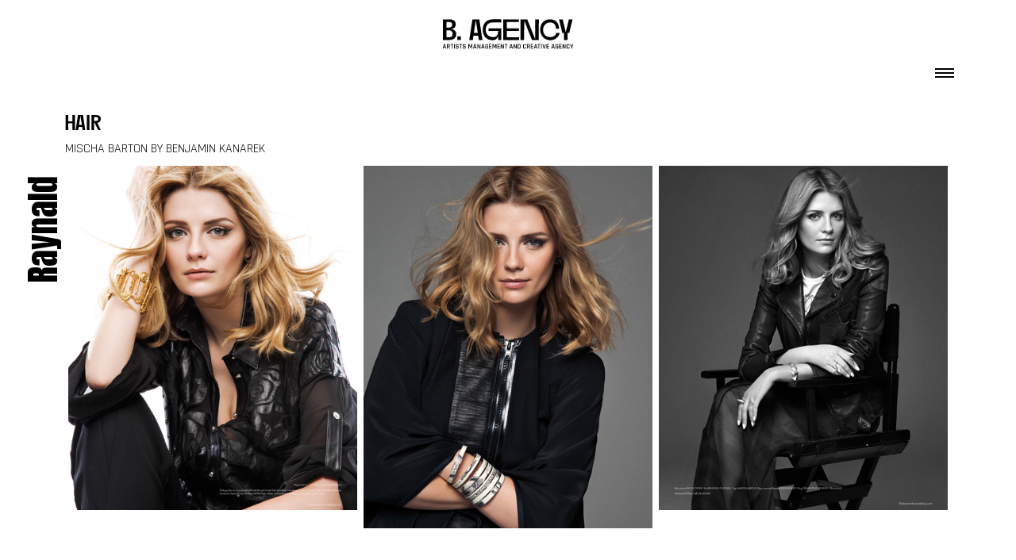

--- FILE ---
content_type: text/html; charset=UTF-8
request_url: https://b-agency.com/galerie/mischa-barton/
body_size: 13238
content:
<!DOCTYPE html>
<html lang="fr-FR">
    <head>
        <meta charset="UTF-8">
        <meta http-equiv="X-UA-Compatible" content="IE=edge">
        <meta name="viewport" content="width=device-width, initial-scale=1">
        <meta name="mobile-web-app-capable" content="yes">
        <meta name="apple-mobile-web-app-capable" content="yes">
        <meta name="apple-mobile-web-app-title" content="B Agency - Transmedia Creative Artists Agency">
        <link rel="profile" href="http://gmpg.org/xfn/11">
        <link rel="pingback" href="https://b-agency.com/xmlrpc.php">
        <script src="https://kit.fontawesome.com/1011e75b82.js" crossorigin="anonymous"></script>
        <title>Mischa Barton &#8211; B Agency</title>
<meta name='robots' content='max-image-preview:large' />
	<style>img:is([sizes="auto" i], [sizes^="auto," i]) { contain-intrinsic-size: 3000px 1500px }</style>
	    <script>
        // Détecter et sauvegarder la préférence
        const darkMode = window.matchMedia('(prefers-color-scheme: dark)').matches;
        document.cookie = "wp_dark_mode=" + darkMode + "; path=/; max-age=31536000";
        
        if (darkMode) {
            document.documentElement.classList.add('dark-mode');
        }
    </script>
    <link rel='dns-prefetch' href='//cdn.jsdelivr.net' />
<link rel='dns-prefetch' href='//unpkg.com' />
<link rel="alternate" type="application/rss+xml" title="B Agency &raquo; Flux" href="https://b-agency.com/feed/" />
<link rel="alternate" type="application/rss+xml" title="B Agency &raquo; Flux des commentaires" href="https://b-agency.com/comments/feed/" />
<script>
window._wpemojiSettings = {"baseUrl":"https:\/\/s.w.org\/images\/core\/emoji\/16.0.1\/72x72\/","ext":".png","svgUrl":"https:\/\/s.w.org\/images\/core\/emoji\/16.0.1\/svg\/","svgExt":".svg","source":{"concatemoji":"https:\/\/b-agency.com\/wp-includes\/js\/wp-emoji-release.min.js?ver=6.8.3"}};
/*! This file is auto-generated */
!function(s,n){var o,i,e;function c(e){try{var t={supportTests:e,timestamp:(new Date).valueOf()};sessionStorage.setItem(o,JSON.stringify(t))}catch(e){}}function p(e,t,n){e.clearRect(0,0,e.canvas.width,e.canvas.height),e.fillText(t,0,0);var t=new Uint32Array(e.getImageData(0,0,e.canvas.width,e.canvas.height).data),a=(e.clearRect(0,0,e.canvas.width,e.canvas.height),e.fillText(n,0,0),new Uint32Array(e.getImageData(0,0,e.canvas.width,e.canvas.height).data));return t.every(function(e,t){return e===a[t]})}function u(e,t){e.clearRect(0,0,e.canvas.width,e.canvas.height),e.fillText(t,0,0);for(var n=e.getImageData(16,16,1,1),a=0;a<n.data.length;a++)if(0!==n.data[a])return!1;return!0}function f(e,t,n,a){switch(t){case"flag":return n(e,"\ud83c\udff3\ufe0f\u200d\u26a7\ufe0f","\ud83c\udff3\ufe0f\u200b\u26a7\ufe0f")?!1:!n(e,"\ud83c\udde8\ud83c\uddf6","\ud83c\udde8\u200b\ud83c\uddf6")&&!n(e,"\ud83c\udff4\udb40\udc67\udb40\udc62\udb40\udc65\udb40\udc6e\udb40\udc67\udb40\udc7f","\ud83c\udff4\u200b\udb40\udc67\u200b\udb40\udc62\u200b\udb40\udc65\u200b\udb40\udc6e\u200b\udb40\udc67\u200b\udb40\udc7f");case"emoji":return!a(e,"\ud83e\udedf")}return!1}function g(e,t,n,a){var r="undefined"!=typeof WorkerGlobalScope&&self instanceof WorkerGlobalScope?new OffscreenCanvas(300,150):s.createElement("canvas"),o=r.getContext("2d",{willReadFrequently:!0}),i=(o.textBaseline="top",o.font="600 32px Arial",{});return e.forEach(function(e){i[e]=t(o,e,n,a)}),i}function t(e){var t=s.createElement("script");t.src=e,t.defer=!0,s.head.appendChild(t)}"undefined"!=typeof Promise&&(o="wpEmojiSettingsSupports",i=["flag","emoji"],n.supports={everything:!0,everythingExceptFlag:!0},e=new Promise(function(e){s.addEventListener("DOMContentLoaded",e,{once:!0})}),new Promise(function(t){var n=function(){try{var e=JSON.parse(sessionStorage.getItem(o));if("object"==typeof e&&"number"==typeof e.timestamp&&(new Date).valueOf()<e.timestamp+604800&&"object"==typeof e.supportTests)return e.supportTests}catch(e){}return null}();if(!n){if("undefined"!=typeof Worker&&"undefined"!=typeof OffscreenCanvas&&"undefined"!=typeof URL&&URL.createObjectURL&&"undefined"!=typeof Blob)try{var e="postMessage("+g.toString()+"("+[JSON.stringify(i),f.toString(),p.toString(),u.toString()].join(",")+"));",a=new Blob([e],{type:"text/javascript"}),r=new Worker(URL.createObjectURL(a),{name:"wpTestEmojiSupports"});return void(r.onmessage=function(e){c(n=e.data),r.terminate(),t(n)})}catch(e){}c(n=g(i,f,p,u))}t(n)}).then(function(e){for(var t in e)n.supports[t]=e[t],n.supports.everything=n.supports.everything&&n.supports[t],"flag"!==t&&(n.supports.everythingExceptFlag=n.supports.everythingExceptFlag&&n.supports[t]);n.supports.everythingExceptFlag=n.supports.everythingExceptFlag&&!n.supports.flag,n.DOMReady=!1,n.readyCallback=function(){n.DOMReady=!0}}).then(function(){return e}).then(function(){var e;n.supports.everything||(n.readyCallback(),(e=n.source||{}).concatemoji?t(e.concatemoji):e.wpemoji&&e.twemoji&&(t(e.twemoji),t(e.wpemoji)))}))}((window,document),window._wpemojiSettings);
</script>
<style id='wp-emoji-styles-inline-css'>

	img.wp-smiley, img.emoji {
		display: inline !important;
		border: none !important;
		box-shadow: none !important;
		height: 1em !important;
		width: 1em !important;
		margin: 0 0.07em !important;
		vertical-align: -0.1em !important;
		background: none !important;
		padding: 0 !important;
	}
</style>
<link rel='stylesheet' id='wp-block-library-css' href='https://b-agency.com/wp-includes/css/dist/block-library/style.min.css?ver=6.8.3' media='all' />
<style id='classic-theme-styles-inline-css'>
/*! This file is auto-generated */
.wp-block-button__link{color:#fff;background-color:#32373c;border-radius:9999px;box-shadow:none;text-decoration:none;padding:calc(.667em + 2px) calc(1.333em + 2px);font-size:1.125em}.wp-block-file__button{background:#32373c;color:#fff;text-decoration:none}
</style>
<style id='global-styles-inline-css'>
:root{--wp--preset--aspect-ratio--square: 1;--wp--preset--aspect-ratio--4-3: 4/3;--wp--preset--aspect-ratio--3-4: 3/4;--wp--preset--aspect-ratio--3-2: 3/2;--wp--preset--aspect-ratio--2-3: 2/3;--wp--preset--aspect-ratio--16-9: 16/9;--wp--preset--aspect-ratio--9-16: 9/16;--wp--preset--color--black: #000000;--wp--preset--color--cyan-bluish-gray: #abb8c3;--wp--preset--color--white: #fff;--wp--preset--color--pale-pink: #f78da7;--wp--preset--color--vivid-red: #cf2e2e;--wp--preset--color--luminous-vivid-orange: #ff6900;--wp--preset--color--luminous-vivid-amber: #fcb900;--wp--preset--color--light-green-cyan: #7bdcb5;--wp--preset--color--vivid-green-cyan: #00d084;--wp--preset--color--pale-cyan-blue: #8ed1fc;--wp--preset--color--vivid-cyan-blue: #0693e3;--wp--preset--color--vivid-purple: #9b51e0;--wp--preset--color--blue: #007bff;--wp--preset--color--indigo: #6610f2;--wp--preset--color--purple: #5533ff;--wp--preset--color--pink: #e83e8c;--wp--preset--color--red: #dc3545;--wp--preset--color--orange: #fd7e14;--wp--preset--color--yellow: #ffc107;--wp--preset--color--green: #28a745;--wp--preset--color--teal: #20c997;--wp--preset--color--cyan: #17a2b8;--wp--preset--color--gray: #6c757d;--wp--preset--color--gray-dark: #343a40;--wp--preset--gradient--vivid-cyan-blue-to-vivid-purple: linear-gradient(135deg,rgba(6,147,227,1) 0%,rgb(155,81,224) 100%);--wp--preset--gradient--light-green-cyan-to-vivid-green-cyan: linear-gradient(135deg,rgb(122,220,180) 0%,rgb(0,208,130) 100%);--wp--preset--gradient--luminous-vivid-amber-to-luminous-vivid-orange: linear-gradient(135deg,rgba(252,185,0,1) 0%,rgba(255,105,0,1) 100%);--wp--preset--gradient--luminous-vivid-orange-to-vivid-red: linear-gradient(135deg,rgba(255,105,0,1) 0%,rgb(207,46,46) 100%);--wp--preset--gradient--very-light-gray-to-cyan-bluish-gray: linear-gradient(135deg,rgb(238,238,238) 0%,rgb(169,184,195) 100%);--wp--preset--gradient--cool-to-warm-spectrum: linear-gradient(135deg,rgb(74,234,220) 0%,rgb(151,120,209) 20%,rgb(207,42,186) 40%,rgb(238,44,130) 60%,rgb(251,105,98) 80%,rgb(254,248,76) 100%);--wp--preset--gradient--blush-light-purple: linear-gradient(135deg,rgb(255,206,236) 0%,rgb(152,150,240) 100%);--wp--preset--gradient--blush-bordeaux: linear-gradient(135deg,rgb(254,205,165) 0%,rgb(254,45,45) 50%,rgb(107,0,62) 100%);--wp--preset--gradient--luminous-dusk: linear-gradient(135deg,rgb(255,203,112) 0%,rgb(199,81,192) 50%,rgb(65,88,208) 100%);--wp--preset--gradient--pale-ocean: linear-gradient(135deg,rgb(255,245,203) 0%,rgb(182,227,212) 50%,rgb(51,167,181) 100%);--wp--preset--gradient--electric-grass: linear-gradient(135deg,rgb(202,248,128) 0%,rgb(113,206,126) 100%);--wp--preset--gradient--midnight: linear-gradient(135deg,rgb(2,3,129) 0%,rgb(40,116,252) 100%);--wp--preset--font-size--small: 13px;--wp--preset--font-size--medium: 20px;--wp--preset--font-size--large: 36px;--wp--preset--font-size--x-large: 42px;--wp--preset--spacing--20: 0.44rem;--wp--preset--spacing--30: 0.67rem;--wp--preset--spacing--40: 1rem;--wp--preset--spacing--50: 1.5rem;--wp--preset--spacing--60: 2.25rem;--wp--preset--spacing--70: 3.38rem;--wp--preset--spacing--80: 5.06rem;--wp--preset--shadow--natural: 6px 6px 9px rgba(0, 0, 0, 0.2);--wp--preset--shadow--deep: 12px 12px 50px rgba(0, 0, 0, 0.4);--wp--preset--shadow--sharp: 6px 6px 0px rgba(0, 0, 0, 0.2);--wp--preset--shadow--outlined: 6px 6px 0px -3px rgba(255, 255, 255, 1), 6px 6px rgba(0, 0, 0, 1);--wp--preset--shadow--crisp: 6px 6px 0px rgba(0, 0, 0, 1);}:where(.is-layout-flex){gap: 0.5em;}:where(.is-layout-grid){gap: 0.5em;}body .is-layout-flex{display: flex;}.is-layout-flex{flex-wrap: wrap;align-items: center;}.is-layout-flex > :is(*, div){margin: 0;}body .is-layout-grid{display: grid;}.is-layout-grid > :is(*, div){margin: 0;}:where(.wp-block-columns.is-layout-flex){gap: 2em;}:where(.wp-block-columns.is-layout-grid){gap: 2em;}:where(.wp-block-post-template.is-layout-flex){gap: 1.25em;}:where(.wp-block-post-template.is-layout-grid){gap: 1.25em;}.has-black-color{color: var(--wp--preset--color--black) !important;}.has-cyan-bluish-gray-color{color: var(--wp--preset--color--cyan-bluish-gray) !important;}.has-white-color{color: var(--wp--preset--color--white) !important;}.has-pale-pink-color{color: var(--wp--preset--color--pale-pink) !important;}.has-vivid-red-color{color: var(--wp--preset--color--vivid-red) !important;}.has-luminous-vivid-orange-color{color: var(--wp--preset--color--luminous-vivid-orange) !important;}.has-luminous-vivid-amber-color{color: var(--wp--preset--color--luminous-vivid-amber) !important;}.has-light-green-cyan-color{color: var(--wp--preset--color--light-green-cyan) !important;}.has-vivid-green-cyan-color{color: var(--wp--preset--color--vivid-green-cyan) !important;}.has-pale-cyan-blue-color{color: var(--wp--preset--color--pale-cyan-blue) !important;}.has-vivid-cyan-blue-color{color: var(--wp--preset--color--vivid-cyan-blue) !important;}.has-vivid-purple-color{color: var(--wp--preset--color--vivid-purple) !important;}.has-black-background-color{background-color: var(--wp--preset--color--black) !important;}.has-cyan-bluish-gray-background-color{background-color: var(--wp--preset--color--cyan-bluish-gray) !important;}.has-white-background-color{background-color: var(--wp--preset--color--white) !important;}.has-pale-pink-background-color{background-color: var(--wp--preset--color--pale-pink) !important;}.has-vivid-red-background-color{background-color: var(--wp--preset--color--vivid-red) !important;}.has-luminous-vivid-orange-background-color{background-color: var(--wp--preset--color--luminous-vivid-orange) !important;}.has-luminous-vivid-amber-background-color{background-color: var(--wp--preset--color--luminous-vivid-amber) !important;}.has-light-green-cyan-background-color{background-color: var(--wp--preset--color--light-green-cyan) !important;}.has-vivid-green-cyan-background-color{background-color: var(--wp--preset--color--vivid-green-cyan) !important;}.has-pale-cyan-blue-background-color{background-color: var(--wp--preset--color--pale-cyan-blue) !important;}.has-vivid-cyan-blue-background-color{background-color: var(--wp--preset--color--vivid-cyan-blue) !important;}.has-vivid-purple-background-color{background-color: var(--wp--preset--color--vivid-purple) !important;}.has-black-border-color{border-color: var(--wp--preset--color--black) !important;}.has-cyan-bluish-gray-border-color{border-color: var(--wp--preset--color--cyan-bluish-gray) !important;}.has-white-border-color{border-color: var(--wp--preset--color--white) !important;}.has-pale-pink-border-color{border-color: var(--wp--preset--color--pale-pink) !important;}.has-vivid-red-border-color{border-color: var(--wp--preset--color--vivid-red) !important;}.has-luminous-vivid-orange-border-color{border-color: var(--wp--preset--color--luminous-vivid-orange) !important;}.has-luminous-vivid-amber-border-color{border-color: var(--wp--preset--color--luminous-vivid-amber) !important;}.has-light-green-cyan-border-color{border-color: var(--wp--preset--color--light-green-cyan) !important;}.has-vivid-green-cyan-border-color{border-color: var(--wp--preset--color--vivid-green-cyan) !important;}.has-pale-cyan-blue-border-color{border-color: var(--wp--preset--color--pale-cyan-blue) !important;}.has-vivid-cyan-blue-border-color{border-color: var(--wp--preset--color--vivid-cyan-blue) !important;}.has-vivid-purple-border-color{border-color: var(--wp--preset--color--vivid-purple) !important;}.has-vivid-cyan-blue-to-vivid-purple-gradient-background{background: var(--wp--preset--gradient--vivid-cyan-blue-to-vivid-purple) !important;}.has-light-green-cyan-to-vivid-green-cyan-gradient-background{background: var(--wp--preset--gradient--light-green-cyan-to-vivid-green-cyan) !important;}.has-luminous-vivid-amber-to-luminous-vivid-orange-gradient-background{background: var(--wp--preset--gradient--luminous-vivid-amber-to-luminous-vivid-orange) !important;}.has-luminous-vivid-orange-to-vivid-red-gradient-background{background: var(--wp--preset--gradient--luminous-vivid-orange-to-vivid-red) !important;}.has-very-light-gray-to-cyan-bluish-gray-gradient-background{background: var(--wp--preset--gradient--very-light-gray-to-cyan-bluish-gray) !important;}.has-cool-to-warm-spectrum-gradient-background{background: var(--wp--preset--gradient--cool-to-warm-spectrum) !important;}.has-blush-light-purple-gradient-background{background: var(--wp--preset--gradient--blush-light-purple) !important;}.has-blush-bordeaux-gradient-background{background: var(--wp--preset--gradient--blush-bordeaux) !important;}.has-luminous-dusk-gradient-background{background: var(--wp--preset--gradient--luminous-dusk) !important;}.has-pale-ocean-gradient-background{background: var(--wp--preset--gradient--pale-ocean) !important;}.has-electric-grass-gradient-background{background: var(--wp--preset--gradient--electric-grass) !important;}.has-midnight-gradient-background{background: var(--wp--preset--gradient--midnight) !important;}.has-small-font-size{font-size: var(--wp--preset--font-size--small) !important;}.has-medium-font-size{font-size: var(--wp--preset--font-size--medium) !important;}.has-large-font-size{font-size: var(--wp--preset--font-size--large) !important;}.has-x-large-font-size{font-size: var(--wp--preset--font-size--x-large) !important;}
:where(.wp-block-post-template.is-layout-flex){gap: 1.25em;}:where(.wp-block-post-template.is-layout-grid){gap: 1.25em;}
:where(.wp-block-columns.is-layout-flex){gap: 2em;}:where(.wp-block-columns.is-layout-grid){gap: 2em;}
:root :where(.wp-block-pullquote){font-size: 1.5em;line-height: 1.6;}
</style>
<link rel='stylesheet' id='bootstrap-css' href='https://cdn.jsdelivr.net/npm/bootstrap@5.3.2/dist/css/bootstrap.min.css?ver=5.3.2' media='all' />
<link rel='stylesheet' id='styles-css' href='https://b-agency.com/wp-content/themes/b-agency/style.css?95181241&#038;ver=1.0.0' media='all' />
<script src="https://b-agency.com/wp-includes/js/jquery/jquery.min.js?ver=3.7.1" id="jquery-core-js"></script>
<script src="https://b-agency.com/wp-includes/js/jquery/jquery-migrate.min.js?ver=3.4.1" id="jquery-migrate-js"></script>
<script src="https://b-agency.com/wp-content/plugins/google-analyticator/external-tracking.min.js?ver=6.5.4" id="ga-external-tracking-js"></script>
<link rel="https://api.w.org/" href="https://b-agency.com/wp-json/" /><link rel="EditURI" type="application/rsd+xml" title="RSD" href="https://b-agency.com/xmlrpc.php?rsd" />
<meta name="generator" content="WordPress 6.8.3" />
<link rel="canonical" href="https://b-agency.com/galerie/mischa-barton/" />
<link rel='shortlink' href='https://b-agency.com/?p=65285' />
<link rel="alternate" title="oEmbed (JSON)" type="application/json+oembed" href="https://b-agency.com/wp-json/oembed/1.0/embed?url=https%3A%2F%2Fb-agency.com%2Fgalerie%2Fmischa-barton%2F" />
<link rel="alternate" title="oEmbed (XML)" type="text/xml+oembed" href="https://b-agency.com/wp-json/oembed/1.0/embed?url=https%3A%2F%2Fb-agency.com%2Fgalerie%2Fmischa-barton%2F&#038;format=xml" />
<meta name="mobile-web-app-capable" content="yes">
<meta name="apple-mobile-web-app-capable" content="yes">
<meta name="apple-mobile-web-app-title" content="B Agency - Transmedia Creative Artists Agency">
<style>.recentcomments a{display:inline !important;padding:0 !important;margin:0 !important;}</style><link rel="icon" href="https://b-agency.com/wp-content/uploads/2023/04/cropped-photo-de-profil-LinkedIn-copie-32x32.png" sizes="32x32" />
<link rel="icon" href="https://b-agency.com/wp-content/uploads/2023/04/cropped-photo-de-profil-LinkedIn-copie-192x192.png" sizes="192x192" />
<link rel="apple-touch-icon" href="https://b-agency.com/wp-content/uploads/2023/04/cropped-photo-de-profil-LinkedIn-copie-180x180.png" />
<meta name="msapplication-TileImage" content="https://b-agency.com/wp-content/uploads/2023/04/cropped-photo-de-profil-LinkedIn-copie-270x270.png" />
<!-- Google Analytics Tracking by Google Analyticator 6.5.4: http://www.videousermanuals.com/google-analyticator/ -->
<script type="text/javascript">
    var analyticsFileTypes = [''];
    var analyticsSnippet = 'disabled';
    var analyticsEventTracking = 'enabled';
</script>
<script type="text/javascript">
	(function(i,s,o,g,r,a,m){i['GoogleAnalyticsObject']=r;i[r]=i[r]||function(){
	(i[r].q=i[r].q||[]).push(arguments)},i[r].l=1*new Date();a=s.createElement(o),
	m=s.getElementsByTagName(o)[0];a.async=1;a.src=g;m.parentNode.insertBefore(a,m)
	})(window,document,'script','//www.google-analytics.com/analytics.js','ga');
	ga('create', 'UA-117117699-1', 'auto');
 
	ga('send', 'pageview');
</script>
		<style id="wp-custom-css">
			.vertlink{
	color: #ff1b5c !important;
}		</style>
		    </head>

    <body class="wp-singular galerie-template-default single single-galerie postid-65285 wp-custom-logo wp-embed-responsive wp-theme-understrap wp-child-theme-b-agency understrap-has-sidebar"  >
        <a name="top-position"></a>
        <div class="hfeed site" id="page"> 

            <!-- ******************* The Navbar Area ******************* -->
            <div class="wwrapper wrapper-fluid wrapper-navbar navbar-dark wrapper-variable-sm " id="wrapper-navbar"> <a class="skip-link screen-reader-text sr-only" href="#content">
                    Skip to content                </a>
                <div class="container tetiere">   
                    <div class="row justify-content-center">

                                                <div class=" text-center col-8 col-sm-6 col-md-4 pt-4 col-lg-2 "> 
                            <a href="/">   <svg class="logo-svg" width="100%" viewBox="90 250 1186 300" xmlns="http://www.w3.org/2000/svg" class="logob">
           <defs>
    <style>
     
    </style>
  </defs>
  <g>
    <path class="st0" d="M216.9,386.7c0,36.4-28.5,52.3-61.8,52.1h-57.6v-186h52.9c33.2-2.1,62.3,10.9,62.3,44.6s-27,41.2-47.9,41.2v.5c20.9,0,52.1,9.3,52.1,47.6ZM150.4,327.2c17.5,0,30.1-8,30.1-26.8s-12.6-23.9-30.1-23.6h-20.7v50.5h20.7ZM155.4,414.8c18.3.3,29.3-11.7,29.3-32.1s-16.7-31.9-34.3-31.6h-20.7v63.8h25.6Z"/>
    <path class="st0" d="M226.6,406.3h32.2v32.4h-32.2v-32.4Z"/>
    <path class="st0" d="M414.6,400.2h-42.7l-6,38.5h-31.7l28.5-186h62l28.5,186h-32.7l-6-38.5ZM411,375l-17.5-114.5-17.8,114.5h35.3Z"/>
    <path class="st0" d="M549.7,412.7c17.5,0,42.4-4.5,45.3-51.8v-3.2h-86.4v-23.9h114.4v104.9h-28v-38.5c-6,29.2-27,40.6-54.2,40.6-49.7,0-85.1-37.7-85.1-94.1s35.3-94.1,89-94.1h77.5l-.3,28.7-77.2-.5c-37.7,0-62.3,26.6-62.3,65.9s24.6,65.9,67.3,65.9Z"/>
    <path class="st0" d="M672.3,414.8h110.4v23.9h-142.4v-186h141.6v23.9h-109.4v57.1h109.4v23.9h-109.4l-.3,57.1Z"/>
    <path class="st0" d="M927.4,430.8v-178h33.8l-2.1,186h-60.2l-69.4-173.8-1.8,173.8h-31.7v-186h60.5l70.9,178Z"/>
    <path class="st0" d="M1061.4,412.7c27.7,0,50.5-13.5,57.1-38.5h30.6c-9.7,40.9-43.7,66.7-87.7,66.7s-89-37.7-89-94.1,35.3-94.1,89-94.1,80.6,34.3,80.6,84h-27c-1.8-37.5-19.9-55.8-53.7-55.8s-62.3,26.6-62.3,65.9,24.6,65.9,62.3,65.9Z"/>
    <path class="st0" d="M1233.8,375.5h-14.9v63.2h-32.2v-63.2h-14.9l-29.8-122.7h33l28,115.8,28.3-115.8h33l-30.4,122.7Z"/>
  </g>
  <g>
    <path class="st0" d="M100.5,516.1h-4.5c-.6,0-.8-.4-.6-1.1l10.9-38.1c.2-.7.7-1.1,1.5-1.1h6.2c.8,0,1.3.4,1.5,1.1l10.9,38.1c.2.7,0,1.1-.7,1.1h-4.4c-.4,0-.6,0-.8-.2-.1-.1-.3-.4-.3-.8l-2.4-8.1h-13.7l-2.4,8.1c-.2.7-.5,1.1-1.1,1.1ZM110.7,481.9l-5.5,20h11.3l-5.6-20h-.2Z"/>
    <path class="st0" d="M138.5,516.1h-3.9c-.7,0-1.1-.4-1.1-1.1v-38.1c0-.7.4-1.1,1.1-1.1h14.6c3,0,5.4.9,7.2,2.6,1.7,1.7,2.6,4.1,2.6,7.2v5.2c0,4.8-2,7.8-5.9,9.1v.3l6.9,14.6c.5.8.2,1.2-.8,1.2h-3.9c-1,0-1.6-.4-1.9-1.1l-6.7-14.4h-6.3c-.5,0-.7.2-.7.6v13.7c0,.7-.4,1.1-1.1,1.1ZM140.3,495.6h7.9c3.1,0,4.6-1.5,4.6-4.6v-5.3c0-3.1-1.5-4.6-4.6-4.6h-7.9c-.5,0-.7.2-.7.6v13.2c0,.4.2.6.7.6Z"/>
    <path class="st0" d="M179.8,516.1h-3.9c-.7,0-1.1-.4-1.1-1.1v-33.2c0-.4-.2-.6-.6-.6h-7.9c-.7,0-1.1-.4-1.1-1.1v-3.2c0-.7.4-1.1,1.1-1.1h23.2c.7,0,1.1.4,1.1,1.1v3.2c0,.7-.4,1.1-1.1,1.1h-7.9c-.5,0-.7.2-.7.6v33.2c0,.7-.4,1.1-1.1,1.1Z"/>
    <path class="st0" d="M203.5,476.9v38.1c0,.7-.4,1.1-1.1,1.1h-3.9c-.7,0-1.1-.4-1.1-1.1v-38.1c0-.7.4-1.1,1.1-1.1h3.9c.7,0,1.1.4,1.1,1.1Z"/>
    <path class="st0" d="M211.9,506.3v-1.6c0-.7.4-1.1,1.1-1.1h4c.7,0,1.1.4,1.1,1.1v1.1c0,1.7.4,3,1.2,3.8.8.8,2.1,1.2,3.8,1.2h4.3c1.8,0,3.1-.4,3.9-1.2.8-.8,1.2-2.1,1.2-4v-1.4c0-1.3-.5-2.4-1.5-3.2-1-.8-2.3-1.3-3.8-1.5-1.5-.2-3.1-.6-4.9-1-1.8-.4-3.4-.9-4.9-1.4-1.5-.5-2.8-1.6-3.8-3.1-1-1.5-1.5-3.4-1.5-5.7v-2.6c0-3,.9-5.4,2.6-7.2,1.7-1.7,4.1-2.6,7.2-2.6h6.6c3.1,0,5.5.9,7.2,2.6,1.7,1.7,2.6,4.1,2.6,7.2v1.4c0,.7-.4,1.1-1.1,1.1h-4c-.7,0-1.1-.4-1.1-1.1v-.8c0-1.8-.4-3.1-1.2-3.8-.8-.8-2.1-1.2-3.8-1.2h-3.9c-1.8,0-3.1.4-3.8,1.2-.8.8-1.2,2.2-1.2,4.2v1.9c0,1.9,1.4,3.1,4.1,3.8,1.2.3,2.5.5,4,.8,1.4.2,2.9.5,4.3.9,1.5.4,2.8,1,4,1.7,1.2.7,2.2,1.7,2.9,3.1s1.1,3.1,1.1,5.1v2.4c0,3-.9,5.4-2.6,7.2s-4.1,2.6-7.2,2.6h-7c-3,0-5.4-.9-7.2-2.6-1.7-1.7-2.6-4.1-2.6-7.2Z"/>
    <path class="st0" d="M259.1,516.1h-3.9c-.7,0-1.1-.4-1.1-1.1v-33.2c0-.4-.2-.6-.6-.6h-7.9c-.7,0-1.1-.4-1.1-1.1v-3.2c0-.7.4-1.1,1.1-1.1h23.2c.7,0,1.1.4,1.1,1.1v3.2c0,.7-.4,1.1-1.1,1.1h-7.9c-.5,0-.7.2-.7.6v33.2c0,.7-.4,1.1-1.1,1.1Z"/>
    <path class="st0" d="M275.9,506.3v-1.6c0-.7.4-1.1,1.1-1.1h4c.7,0,1.1.4,1.1,1.1v1.1c0,1.7.4,3,1.2,3.8.8.8,2.1,1.2,3.8,1.2h4.3c1.8,0,3.1-.4,3.9-1.2.8-.8,1.2-2.1,1.2-4v-1.4c0-1.3-.5-2.4-1.5-3.2-1-.8-2.3-1.3-3.8-1.5-1.5-.2-3.1-.6-4.9-1-1.8-.4-3.4-.9-4.9-1.4-1.5-.5-2.8-1.6-3.8-3.1-1-1.5-1.5-3.4-1.5-5.7v-2.6c0-3,.9-5.4,2.6-7.2,1.7-1.7,4.1-2.6,7.2-2.6h6.6c3.1,0,5.5.9,7.2,2.6,1.7,1.7,2.6,4.1,2.6,7.2v1.4c0,.7-.4,1.1-1.1,1.1h-4c-.7,0-1.1-.4-1.1-1.1v-.8c0-1.8-.4-3.1-1.2-3.8-.8-.8-2.1-1.2-3.8-1.2h-3.9c-1.8,0-3.1.4-3.8,1.2-.8.8-1.2,2.2-1.2,4.2v1.9c0,1.9,1.4,3.1,4.1,3.8,1.2.3,2.5.5,4,.8,1.4.2,2.9.5,4.3.9,1.5.4,2.8,1,4,1.7,1.2.7,2.2,1.7,2.9,3.1s1.1,3.1,1.1,5.1v2.4c0,3-.9,5.4-2.6,7.2s-4.1,2.6-7.2,2.6h-7c-3,0-5.4-.9-7.2-2.6-1.7-1.7-2.6-4.1-2.6-7.2Z"/>
    <path class="st0" d="M353.9,475.9h7c.7,0,1.1.4,1.1,1.1v38.1c0,.7-.4,1.1-1.1,1.1h-3.9c-.7,0-1.1-.4-1.1-1.1v-31.6h-.3l-8.1,22.9c-.3.7-.7,1-1.4,1h-4c-.6,0-1.1-.3-1.3-1l-8.3-22.9h-.3v31.6c0,.4,0,.7-.2.8-.1.1-.4.2-.8.2h-3.8c-.7,0-1.1-.4-1.1-1.1v-38.1c0-.7.4-1.1,1.1-1.1h7c.5,0,.8.2,1,.7l8.6,24.1h.3l8.6-24.1c0-.5.4-.7.9-.7Z"/>
    <path class="st0" d="M374.3,516.1h-4.5c-.6,0-.8-.4-.6-1.1l10.9-38.1c.2-.7.7-1.1,1.5-1.1h6.2c.8,0,1.3.4,1.5,1.1l10.9,38.1c.2.7,0,1.1-.7,1.1h-4.4c-.4,0-.6,0-.8-.2-.1-.1-.3-.4-.3-.8l-2.4-8.1h-13.7l-2.4,8.1c-.2.7-.5,1.1-1.1,1.1ZM384.5,481.9l-5.5,20h11.3l-5.6-20h-.2Z"/>
    <path class="st0" d="M412.2,516.1h-3.9c-.7,0-1.1-.4-1.1-1.1v-38.1c0-.7.4-1.1,1.1-1.1h3.5c.7,0,1.1.2,1.4.7l15.1,27.2h.3v-26.8c0-.7.4-1.1,1.1-1.1h3.9c.7,0,1.1.4,1.1,1.1v38.1c0,.7-.4,1.1-1.1,1.1h-3.4c-.7,0-1.2-.3-1.6-1l-15-26.9h-.3v26.8c0,.7-.4,1.1-1.1,1.1Z"/>
    <path class="st0" d="M446.9,516.1h-4.5c-.6,0-.8-.4-.6-1.1l10.9-38.1c.2-.7.7-1.1,1.5-1.1h6.2c.8,0,1.3.4,1.5,1.1l10.9,38.1c.2.7,0,1.1-.7,1.1h-4.4c-.4,0-.6,0-.8-.2-.1-.1-.3-.4-.3-.8l-2.4-8.1h-13.7l-2.4,8.1c-.2.7-.5,1.1-1.1,1.1ZM457.2,481.9l-5.5,20h11.3l-5.6-20h-.2Z"/>
    <path class="st0" d="M495.3,516.1h-6.7c-3.1,0-5.5-.9-7.2-2.6-1.7-1.7-2.5-4.1-2.5-7.1v-20.8c0-3.1.8-5.5,2.5-7.2,1.7-1.7,4.1-2.5,7.2-2.5h6.7c3.1,0,5.5.8,7.2,2.5s2.5,4.1,2.5,7.2v2.2c0,.8-.4,1.1-1.1,1.1h-3.9c-.7,0-1.1-.4-1.1-1.1v-2c0-3.1-1.5-4.6-4.5-4.6h-4.9c-3,0-4.5,1.5-4.5,4.6v20.3c0,3.1,1.5,4.6,4.5,4.6h4.9c3,0,4.5-1.5,4.5-4.6v-5.6c0-.4-.2-.6-.7-.6h-5.1c-.7,0-1.1-.4-1.1-1.1v-3.2c0-.7.4-1.1,1.1-1.1h10.5c.9,0,1.3.4,1.3,1.3v10.5c0,3-.9,5.4-2.6,7.1-1.7,1.7-4.1,2.6-7.1,2.6Z"/>
    <path class="st0" d="M534.3,516.1h-20c-.7,0-1.1-.4-1.1-1.1v-38.1c0-.7.4-1.1,1.1-1.1h20c.7,0,1,.4,1,1.1v3.2c0,.7-.3,1.1-1,1.1h-14.2c-.5,0-.7.2-.7.6v10.6c0,.4.3.6.7.6h12.1c.7,0,1.1.4,1.1,1.1v3.2c0,.7-.4,1.1-1.1,1.1h-12.1c-.5,0-.7.2-.7.6v11.1c0,.5.3.7.7.7h14.2c.7,0,1,.4,1,1.1v3.2c0,.7-.3,1.1-1,1.1Z"/>
    <path class="st0" d="M570.9,475.9h7c.7,0,1.1.4,1.1,1.1v38.1c0,.7-.4,1.1-1.1,1.1h-3.9c-.7,0-1.1-.4-1.1-1.1v-31.6h-.3l-8.1,22.9c-.3.7-.7,1-1.4,1h-4c-.6,0-1.1-.3-1.3-1l-8.3-22.9h-.3v31.6c0,.4,0,.7-.2.8-.1.1-.4.2-.8.2h-3.8c-.7,0-1.1-.4-1.1-1.1v-38.1c0-.7.4-1.1,1.1-1.1h7c.5,0,.8.2,1,.7l8.6,24.1h.3l8.6-24.1c0-.5.4-.7.9-.7Z"/>
    <path class="st0" d="M608.8,516.1h-20c-.7,0-1.1-.4-1.1-1.1v-38.1c0-.7.4-1.1,1.1-1.1h20c.7,0,1,.4,1,1.1v3.2c0,.7-.3,1.1-1,1.1h-14.2c-.5,0-.7.2-.7.6v10.6c0,.4.3.6.7.6h12.1c.7,0,1.1.4,1.1,1.1v3.2c0,.7-.4,1.1-1.1,1.1h-12.1c-.5,0-.7.2-.7.6v11.1c0,.5.3.7.7.7h14.2c.7,0,1,.4,1,1.1v3.2c0,.7-.3,1.1-1,1.1Z"/>
    <path class="st0" d="M622.7,516.1h-3.9c-.7,0-1.1-.4-1.1-1.1v-38.1c0-.7.4-1.1,1.1-1.1h3.5c.7,0,1.1.2,1.4.7l15.1,27.2h.3v-26.8c0-.7.4-1.1,1.1-1.1h3.9c.7,0,1.1.4,1.1,1.1v38.1c0,.7-.4,1.1-1.1,1.1h-3.4c-.7,0-1.2-.3-1.6-1l-15-26.9h-.3v26.8c0,.7-.4,1.1-1.1,1.1Z"/>
    <path class="st0" d="M666.6,516.1h-3.9c-.7,0-1.1-.4-1.1-1.1v-33.2c0-.4-.2-.6-.6-.6h-7.9c-.7,0-1.1-.4-1.1-1.1v-3.2c0-.7.4-1.1,1.1-1.1h23.2c.7,0,1.1.4,1.1,1.1v3.2c0,.7-.4,1.1-1.1,1.1h-7.9c-.5,0-.7.2-.7.6v33.2c0,.7-.4,1.1-1.1,1.1Z"/>
    <path class="st0" d="M700.4,516.1h-4.5c-.6,0-.8-.4-.6-1.1l10.9-38.1c.2-.7.7-1.1,1.5-1.1h6.2c.8,0,1.3.4,1.5,1.1l10.9,38.1c.2.7,0,1.1-.7,1.1h-4.4c-.4,0-.6,0-.8-.2-.1-.1-.3-.4-.3-.8l-2.4-8.1h-13.7l-2.4,8.1c-.2.7-.5,1.1-1.1,1.1ZM710.7,481.9l-5.5,20h11.3l-5.6-20h-.2Z"/>
    <path class="st0" d="M738.4,516.1h-3.9c-.7,0-1.1-.4-1.1-1.1v-38.1c0-.7.4-1.1,1.1-1.1h3.5c.7,0,1.1.2,1.4.7l15.1,27.2h.3v-26.8c0-.7.4-1.1,1.1-1.1h3.9c.7,0,1.1.4,1.1,1.1v38.1c0,.7-.4,1.1-1.1,1.1h-3.4c-.7,0-1.2-.3-1.6-1l-15-26.9h-.2v26.8c0,.7-.4,1.1-1.1,1.1Z"/>
    <path class="st0" d="M769.6,515v-38.1c0-.7.4-1.1,1.1-1.1h15.4c3,0,5.4.8,7.2,2.5,1.7,1.7,2.6,4.1,2.6,7.2v20.8c0,3-.9,5.4-2.6,7.1-1.7,1.7-4.1,2.6-7.2,2.6h-15.4c-.7,0-1.1-.4-1.1-1.1ZM776.3,510.7h8.8c3,0,4.5-1.5,4.5-4.6v-20.3c0-3.1-1.5-4.6-4.5-4.6h-8.8c-.5,0-.7.2-.7.6v28.2c0,.5.2.7.7.7Z"/>
    <path class="st0" d="M836.1,516.1h-7.2c-3.1,0-5.5-.9-7.2-2.6-1.7-1.7-2.5-4.1-2.5-7.1v-20.8c0-3.1.8-5.5,2.5-7.2s4.1-2.5,7.2-2.5h7.2c3,0,5.4.8,7.1,2.5,1.7,1.7,2.6,4.1,2.6,7.2v3c0,.8-.4,1.1-1.1,1.1h-3.9c-.7,0-1.1-.4-1.1-1.1v-2.8c0-3.1-1.5-4.6-4.5-4.6h-5.4c-3,0-4.5,1.5-4.5,4.6v20.3c0,3.1,1.5,4.6,4.5,4.6h5.4c3,0,4.5-1.5,4.5-4.6v-2.8c0-.7.4-1.1,1.1-1.1h3.9c.8,0,1.1.4,1.1,1.1v3c0,3-.9,5.4-2.6,7.1s-4.1,2.6-7.1,2.6Z"/>
    <path class="st0" d="M858.7,516.1h-3.9c-.7,0-1.1-.4-1.1-1.1v-38.1c0-.7.4-1.1,1.1-1.1h14.6c3,0,5.4.9,7.2,2.6,1.7,1.7,2.6,4.1,2.6,7.2v5.2c0,4.8-2,7.8-5.9,9.1v.3l6.9,14.6c.5.8.2,1.2-.8,1.2h-3.9c-1,0-1.6-.4-1.9-1.1l-6.7-14.4h-6.3c-.5,0-.7.2-.7.6v13.7c0,.7-.4,1.1-1.1,1.1ZM860.4,495.6h7.9c3.1,0,4.6-1.5,4.6-4.6v-5.3c0-3.1-1.5-4.6-4.6-4.6h-7.9c-.5,0-.7.2-.7.6v13.2c0,.4.2.6.7.6Z"/>
    <path class="st0" d="M909.1,516.1h-20c-.7,0-1.1-.4-1.1-1.1v-38.1c0-.7.4-1.1,1.1-1.1h20c.7,0,1,.4,1,1.1v3.2c0,.7-.3,1.1-1,1.1h-14.2c-.5,0-.7.2-.7.6v10.6c0,.4.2.6.7.6h12.1c.8,0,1.1.4,1.1,1.1v3.2c0,.7-.4,1.1-1.1,1.1h-12.1c-.5,0-.7.2-.7.6v11.1c0,.5.2.7.7.7h14.2c.7,0,1,.4,1,1.1v3.2c0,.7-.3,1.1-1,1.1Z"/>
    <path class="st0" d="M921.8,516.1h-4.5c-.6,0-.8-.4-.6-1.1l10.9-38.1c.2-.7.7-1.1,1.5-1.1h6.2c.8,0,1.3.4,1.5,1.1l10.9,38.1c.2.7,0,1.1-.7,1.1h-4.4c-.4,0-.6,0-.8-.2s-.3-.4-.3-.8l-2.4-8.1h-13.7l-2.4,8.1c-.2.7-.5,1.1-1.1,1.1ZM932.1,481.9l-5.5,20h11.3l-5.6-20h-.3Z"/>
    <path class="st0" d="M962.9,516.1h-3.9c-.8,0-1.1-.4-1.1-1.1v-33.2c0-.4-.2-.6-.6-.6h-7.9c-.8,0-1.1-.4-1.1-1.1v-3.2c0-.7.4-1.1,1.1-1.1h23.2c.8,0,1.1.4,1.1,1.1v3.2c0,.7-.4,1.1-1.1,1.1h-7.9c-.5,0-.7.2-.7.6v33.2c0,.7-.4,1.1-1.1,1.1Z"/>
    <path class="st0" d="M986.6,476.9v38.1c0,.7-.4,1.1-1.1,1.1h-3.9c-.7,0-1.1-.4-1.1-1.1v-38.1c0-.7.4-1.1,1.1-1.1h3.9c.7,0,1.1.4,1.1,1.1Z"/>
    <path class="st0" d="M1011.7,516.1h-6.2c-.7,0-1.1-.4-1.3-1.1l-10.4-37.9c-.3-.8,0-1.2.9-1.2h4.4c.7,0,1.1.4,1.2,1.1l8.1,32.6h.3l8-32.6c.2-.7.6-1.1,1.2-1.1h4.4c.9,0,1.2.4,1,1.2l-10.4,37.9c-.2.7-.6,1.1-1.2,1.1Z"/>
    <path class="st0" d="M1051.4,516.1h-20c-.7,0-1.1-.4-1.1-1.1v-38.1c0-.7.4-1.1,1.1-1.1h20c.7,0,1,.4,1,1.1v3.2c0,.7-.3,1.1-1,1.1h-14.2c-.5,0-.7.2-.7.6v10.6c0,.4.2.6.7.6h12.1c.8,0,1.1.4,1.1,1.1v3.2c0,.7-.4,1.1-1.1,1.1h-12.1c-.5,0-.7.2-.7.6v11.1c0,.5.2.7.7.7h14.2c.7,0,1,.4,1,1.1v3.2c0,.7-.3,1.1-1,1.1Z"/>
    <path class="st0" d="M1078,516.1h-4.5c-.6,0-.8-.4-.6-1.1l10.9-38.1c.2-.7.7-1.1,1.5-1.1h6.2c.8,0,1.3.4,1.5,1.1l10.9,38.1c.2.7,0,1.1-.7,1.1h-4.4c-.4,0-.6,0-.8-.2s-.3-.4-.3-.8l-2.4-8.1h-13.7l-2.4,8.1c-.2.7-.5,1.1-1.1,1.1ZM1088.2,481.9l-5.5,20h11.3l-5.6-20h-.3Z"/>
    <path class="st0" d="M1126.3,516.1h-6.7c-3.1,0-5.5-.9-7.2-2.6-1.7-1.7-2.5-4.1-2.5-7.1v-20.8c0-3.1.8-5.5,2.5-7.2s4.1-2.5,7.2-2.5h6.7c3.1,0,5.5.8,7.2,2.5s2.5,4.1,2.5,7.2v2.2c0,.8-.4,1.1-1.1,1.1h-3.9c-.7,0-1.1-.4-1.1-1.1v-2c0-3.1-1.5-4.6-4.5-4.6h-4.9c-3,0-4.5,1.5-4.5,4.6v20.3c0,3.1,1.5,4.6,4.5,4.6h4.9c3,0,4.5-1.5,4.5-4.6v-5.6c0-.4-.2-.6-.7-.6h-5.1c-.7,0-1.1-.4-1.1-1.1v-3.2c0-.7.4-1.1,1.1-1.1h10.5c.9,0,1.3.4,1.3,1.3v10.5c0,3-.9,5.4-2.6,7.1-1.7,1.7-4.1,2.6-7.1,2.6Z"/>
    <path class="st0" d="M1165.4,516.1h-20c-.7,0-1.1-.4-1.1-1.1v-38.1c0-.7.4-1.1,1.1-1.1h20c.7,0,1,.4,1,1.1v3.2c0,.7-.3,1.1-1,1.1h-14.2c-.5,0-.7.2-.7.6v10.6c0,.4.2.6.7.6h12.1c.8,0,1.1.4,1.1,1.1v3.2c0,.7-.4,1.1-1.1,1.1h-12.1c-.5,0-.7.2-.7.6v11.1c0,.5.2.7.7.7h14.2c.7,0,1,.4,1,1.1v3.2c0,.7-.3,1.1-1,1.1Z"/>
    <path class="st0" d="M1179.4,516.1h-3.9c-.7,0-1.1-.4-1.1-1.1v-38.1c0-.7.4-1.1,1.1-1.1h3.5c.7,0,1.1.2,1.4.7l15.1,27.2h.3v-26.8c0-.7.4-1.1,1.1-1.1h3.9c.7,0,1.1.4,1.1,1.1v38.1c0,.7-.4,1.1-1.1,1.1h-3.4c-.7,0-1.2-.3-1.6-1l-15-26.9h-.2v26.8c0,.7-.4,1.1-1.1,1.1Z"/>
    <path class="st0" d="M1227.1,516.1h-7.2c-3.1,0-5.5-.9-7.2-2.6-1.7-1.7-2.5-4.1-2.5-7.1v-20.8c0-3.1.8-5.5,2.5-7.2s4.1-2.5,7.2-2.5h7.2c3,0,5.4.8,7.1,2.5,1.7,1.7,2.6,4.1,2.6,7.2v3c0,.8-.4,1.1-1.1,1.1h-3.9c-.7,0-1.1-.4-1.1-1.1v-2.8c0-3.1-1.5-4.6-4.5-4.6h-5.4c-3,0-4.5,1.5-4.5,4.6v20.3c0,3.1,1.5,4.6,4.5,4.6h5.4c3,0,4.5-1.5,4.5-4.6v-2.8c0-.7.4-1.1,1.1-1.1h3.9c.8,0,1.1.4,1.1,1.1v3c0,3-.9,5.4-2.6,7.1s-4.1,2.6-7.1,2.6Z"/>
    <path class="st0" d="M1258.7,516.1h-4c-.7,0-1.1-.4-1.1-1.1v-13.8l-11.7-24.2c-.2-.3-.2-.6,0-.8.2-.2.4-.3.7-.3h5c.5,0,1,.4,1.2,1.1l7.7,17.2h.4l7.6-17.2c.3-.7.7-1.1,1.2-1.1h5c.3,0,.6.1.7.3.1.2.1.5,0,.8l-11.7,24.2v13.8c0,.7-.4,1.1-1.1,1.1Z"/>
  </g>
</svg>
                                
                     
                            </a>
                        </div>


                        

                    </div>
                </div> 

            </div>
            <!-- .container -->


            <!-- The WordPress Off Canvas / Drop Down Menu comes here -->



            <nav class="navbar sticky-top navbar-dark site-navigation navbar-main px-0 me-3

                 navbar sticky-top
                 ">  

                <div class="container p-0">  
                    <div class="ms-auto col-auto" id="burgerbutton-container">

                        <strong>b.</strong>
                        <button class="ms-auto col-auto navbar-toggler navbar-toggle" type="button" 
                                data-bs-toggle="modal" data-bs-target="#ModalNav" 
                                aria-expanded="false" aria-label="Toggle navigation"
                                id="burgerbutton"
                                >
                        </button>
                        <a type="button" class=" bouton-back-top" id="btn-back-to-top">
                            <i class="fa-solid fa-circle-chevron-up"></i>
                        </a>

                    </div>
                </div> 
            </nav>
                        
            
            <script>
                // Afficher le bouton après scroll
                let mybutton = document.getElementById("btn-back-to-top");

            // Scroll vers le haut au clic
                mybutton.addEventListener("click", backToTop);

                function backToTop() {
                    window.scrollTo({
                        top: 0,
                        behavior: 'smooth'
                    });
                }
            </script>
            <!-- .wrapper-navbar end --> 
 


           
<div class="wrapper wrapper-default wrapper-variable-lg wrapper-no-padding-top    d-flex align-content-startf lex-wrap"  >


    <div class="container">
        <div class="header-artiste">
            
                        
           <a href="#" class="metier link-underline link-underline-opacity-0 mb-0">hair </a>
           <h3 class="galerietitre link-underline link-underline-opacity-0 mb-0">Mischa Barton           by Benjamin Kanarek           
           </h3>
           
           
           
            <div class="placeur-vertical visible h-100" id="placeur-vertical" data-url="https://b-agency.com/artiste/raynald/">
            
                
                <div id="vertical-text" class="vertical-sidebar artiste-vertical">

                    <a href="https://b-agency.com/artiste/raynald/" > Raynald</a>
                </div>
            </div>
                        
                        
                        <script>
                        // Attendre que le DOM soit chargé
document.addEventListener('DOMContentLoaded', function() {
    
    // Récupérer l'élément de référence
    const debutContenu = document.getElementById('debutContenu');
    
    if (debutContenu) {
        // Calculer la distance par rapport au haut de la fenêtre (viewport)
        const rect = debutContenu.getBoundingClientRect();
        const distanceTop = rect.top + window.scrollY+25;
        
        // Appliquer le style à l'élément souhaité
        // Remplacez '#votreElement' par le sélecteur de l'élément cible
        const elementCible = document.querySelector('#placeur-vertical');
        
        if (elementCible) {
            elementCible.style.top = distanceTop + 'px';
        }
        
        console.log('Distance calculée : ' + distanceTop + 'px');
    }
});
                        
                        
                        </script>
           
        </div>
    </div>
</div> 
           
<div id="debutContenu"></div>
<div class="wrapper wrapper-default wrapper-variable-lg wrapper-no-padding-top wrapper-50vh  d-flex align-content-end flex-wrap mt-2 galerie">
    <div class="container">


                <div class="row  ">
                    <div class="col-2 d-sm-none">
            
                        
            </div>
            <div class="col-10 col-sm-12">  
                                                        


                        <div class="row  "> 
                            <div class="col-md-12 col-lg-12">
                                <div class="vignette-head  "> 
                                    
                                     
                                    
                                    

    <div data-masonry="{&quot;percentPosition&quot;: true, &quot;horizontalOrder&quot;: true }" id="masonry">



        <div class="col-sm-6 col-md-6 col-lg-4 p-1 ">
            <div class="">
                <a href="https://b-agency.com/wp-content/uploads/2018/11/RAY-Cel-495-01-Mischa-Barton-Benjamin-Kanarek.jpg" class="thumbnail">
                      <img src="https://b-agency.com/wp-content/uploads/2018/11/RAY-Cel-495-01-Mischa-Barton-Benjamin-Kanarek.jpg" alt="" style="width:100%">
                </a>

            </div>
        </div>

                    <div class="col-sm-6 col-md-6 col-lg-4 p-1 ">
                <div class="">
                    <a href="https://b-agency.com/wp-content/uploads/2018/11/RAY-Cel-495-03-Mischa-Barton-Benjamin-Kanarek.jpg" class="thumbnail">
                        <img src="https://b-agency.com/wp-content/uploads/2018/11/RAY-Cel-495-03-Mischa-Barton-Benjamin-Kanarek.jpg" alt="" style="width:100%">
                    </a>

                </div>
            </div>
                    <div class="col-sm-6 col-md-6 col-lg-4 p-1 ">
                <div class="">
                    <a href="https://b-agency.com/wp-content/uploads/2018/11/RAY-Cel-495-02-Mischa-Barton-Benjamin-Kanarek.jpg" class="thumbnail">
                        <img src="https://b-agency.com/wp-content/uploads/2018/11/RAY-Cel-495-02-Mischa-Barton-Benjamin-Kanarek.jpg" alt="" style="width:100%">
                    </a>

                </div>
            </div>
            </div>


    
  
                                </div> 
                            </div>
                                                            </div>
            </div>
        </div>
        <!-- #wrapper-static-hero --> 

    </div>
    <!-- Wrapper end -->

         <div class="container-fluid">
                    <div class="col-12">
                        <svg class="logo-svg" width="100%" viewBox="90 250 1186 200" xmlns="http://www.w3.org/2000/svg" class="logob">
                        <defs>
                        <style>

                        </style>
                        </defs>
                        <g>
                        <path class="st0" d="M216.9,386.7c0,36.4-28.5,52.3-61.8,52.1h-57.6v-186h52.9c33.2-2.1,62.3,10.9,62.3,44.6s-27,41.2-47.9,41.2v.5c20.9,0,52.1,9.3,52.1,47.6ZM150.4,327.2c17.5,0,30.1-8,30.1-26.8s-12.6-23.9-30.1-23.6h-20.7v50.5h20.7ZM155.4,414.8c18.3.3,29.3-11.7,29.3-32.1s-16.7-31.9-34.3-31.6h-20.7v63.8h25.6Z"/>
                        <path class="st0" d="M226.6,406.3h32.2v32.4h-32.2v-32.4Z"/>
                        <path class="st0" d="M414.6,400.2h-42.7l-6,38.5h-31.7l28.5-186h62l28.5,186h-32.7l-6-38.5ZM411,375l-17.5-114.5-17.8,114.5h35.3Z"/>
                        <path class="st0" d="M549.7,412.7c17.5,0,42.4-4.5,45.3-51.8v-3.2h-86.4v-23.9h114.4v104.9h-28v-38.5c-6,29.2-27,40.6-54.2,40.6-49.7,0-85.1-37.7-85.1-94.1s35.3-94.1,89-94.1h77.5l-.3,28.7-77.2-.5c-37.7,0-62.3,26.6-62.3,65.9s24.6,65.9,67.3,65.9Z"/>
                        <path class="st0" d="M672.3,414.8h110.4v23.9h-142.4v-186h141.6v23.9h-109.4v57.1h109.4v23.9h-109.4l-.3,57.1Z"/>
                        <path class="st0" d="M927.4,430.8v-178h33.8l-2.1,186h-60.2l-69.4-173.8-1.8,173.8h-31.7v-186h60.5l70.9,178Z"/>
                        <path class="st0" d="M1061.4,412.7c27.7,0,50.5-13.5,57.1-38.5h30.6c-9.7,40.9-43.7,66.7-87.7,66.7s-89-37.7-89-94.1,35.3-94.1,89-94.1,80.6,34.3,80.6,84h-27c-1.8-37.5-19.9-55.8-53.7-55.8s-62.3,26.6-62.3,65.9,24.6,65.9,62.3,65.9Z"/>
                        <path class="st0" d="M1233.8,375.5h-14.9v63.2h-32.2v-63.2h-14.9l-29.8-122.7h33l28,115.8,28.3-115.8h33l-30.4,122.7Z"/>
                        </g>
                       
                        </svg>


                    </div> 
         </div>




        </div>
       
    <script>
          
        
              window.addEventListener('load', function () {
                  var $grid = jQuery('#masonry').masonry({
                      // disable initial layout
                      initLayout: false, 
                         
                      //...
                  });
                  // bind event
                  $grid.masonry('on', 'layoutComplete', function () {
                      console.log('layout is complete');
                  });
                  // trigger initial layout
                  $grid.masonry();
              });
              
              
              
document.addEventListener('DOMContentLoaded', function() {
    const placeur = document.getElementById('placeur-vertical');
    if (placeur) {
        placeur.addEventListener('click', function() {
            location.href = this.dataset.url;
        });
    }
});
    </script>
            
<script>
    jQuery(document).ready(function ($) {
        $('.firstlevelmenu').on('click', function () {
            $('.modal-dialog').removeClass('homedialog');
        });
    });
</script>


<style>
    #menu-principal {
        transition: transform 0.4s ease-in-out, opacity 0.4s ease-in-out;
    }
    
    #menu-principal.slide-out {
        transform: translateX(-100%);
        opacity: 0;
    }
    
    #main-menu {
        transition: transform 0.4s ease-in-out, opacity 0.4s ease-in-out;
        transform: translateX(100%);
        opacity: 0;
    }
    
    #main-menu.slide-in {
        transform: translateX(0);
        opacity: 1;
    }
</style>

<script>
    jQuery(document).ready(function ($) {
        $('.firstlevelmenu').on('click', function () {
            $('.modal-dialog').removeClass('homedialog');
        });
        
        // Quand on clique sur #bouton-artists
        $('#bouton-artists').on('click', function (e) {
            $('#menu-principal').addClass('slide-out');
            
            // Attendre la fin de l'animation avant d'afficher le sous-menu
            setTimeout(function() {
                $('#menu-principal').addClass('d-none');
                $('#main-menu').addClass('slide-in');
            $('#tabs-contenu').addClass('w-100');
            }, 400);
        });
        
        // Quand on clique sur #retour-menu
        $('#retour-menu').on('click', function (e) {
            e.preventDefault();
            
            $('#main-menu').removeClass('slide-in');
            
            $('#tabs-contenu').removeClass('w-100');
            
                $('#menu-principal').removeClass('d-none');
            
            // Attendre la fin de l'animation avant de réafficher le menu principal
            setTimeout(function() {
                $('#menu-principal').removeClass('slide-out');
                // Désactiver l'onglet artists pour revenir à l'état initial
                $('#bouton-artists').removeClass('active');
                $('#menuartists').removeClass('show active');
            }, 400);
        });
    });
</script>


<div class="modal fade h-100   " id="ModalNav" tabindex="-1" role="dialog" aria-labelledby="myModalNavLabel" aria-hidden="true"
       
    
     
     >
    <div class="modal-dialog 
     


         wrapper-darker modal-lg  h-100  " role="document">
        <div class="modal-content border-0 h-100
         h-100
             ">
            <div class="modal-header"> 
                
                  
                <button type="button"  class="ms-auto btn-close"  data-bs-dismiss="modal" aria-label="Close">X</button>  
             
            </div> 
            <div class="modal-body h-100">




                <div class="container-fluid h-100">
                    <div class="row h-100" id="conteneur-menu">
                        <!-- Onglets à gauche -->
                        <div class="col-12 col-md-2 mb-3 mb-md-0 d-flex align-items-center h-ff100 mt-5 mt-md-0 pt-5 pt-md-0" id="menu-principal">
                            <div class="nav flex-column nav-pills  me-3 " 
                                 id="v-pills-tab" 
                                 role="tablist" 
                                 aria-orientation="vertical">
                                <a class="firstlevelmenu anton-regular link-underline link-underline-opacity-0  "
                                   id="bouton-artists" data-bs-toggle="pill"
                                   data-bs-target="#menuartists" type="button" role="tab"
                                   aria-controls="menuartists" aria-selected="true" >
                                    ARTISTS
                                </a>   

                                <a class="firstlevelmenu anton-regular link-underline link-underline-opacity-0  "
                                   id="v-pills-home-tab" data-bs-toggle="pill"
                                   data-bs-target="#expertstab" type="button" role="tab"
                                   aria-controls="expertstab" aria-selected="true">
                                    EXPERTS
                                </a>
                                <a href="/production" class="firstlevelmenu anton-regular link-underline link-underline-opacity-0   "
                                   idd="v-pills-home-tab" ddata-bs-toggle="pill"
                                   ddata-bs-target="#productiontab" type="button" role="tab"
                                   aria-controls="productiontab" aria-selected="true" >
                                    PRODUCTION
                                </a>



                                <a class="firstlevelmenu anton-regular link-underline link-underline-opacity-0 "
                                   id="v-pills-profile-tab" data-bs-toggle="pill"
                                   data-bs-target="#contactstab" type="button" role="tab"
                                   aria-controls="contactstab" aria-selected="false">
                                    CONTACTS
                                </a>
                            </div>
                        </div>


                        <!-- Contenu à droite -->
                        <div class="col-12 col-md-10 h-100" id="tabs-contenu">
                            <div class="tab-content h-100" id="v-pills-tabContent">
                                <div class="tab-pane fade h-100" id="menuartists" role="tabpanel"
                                     aria-labelledby="v-pills-home-tab" tabindex="0">    
                                    <div id="main-menu" class="nav navbar-nav fallback h-100">
                                        <ul  style="min-height:100%" > 
                                            
                                             
                                            <li class="page_item row metierlink  "> <a href="#" id="retour-menu"><i class="fa-solid fa-arrow-left"></i> Retour</a>
                                                </li>
                                            
                                                                                            <li class="page_item row metierlink  ">


                                                    <a href="#" href2="https://b-agency.com/metier/digital-artist/" class="col-md-4  col-lg-4 secondlevelmenu  link-underline link-underline-opacity-0 ps-4  ">AI / Digital Artist</a>
                                                    <ul class="   mainlist h-100 ">
                                                                                                                    <li  class="titre"><a href="#" class="anton-regular   ">main</a></li>
                                                                                                                            <li class="page_item   "> 
                                                                    <a href="https://b-agency.com/artiste/julien-gaubert-2/" class="  link-underline link-underline-opacity-0  thirdlevelmenu ">
                                                                        Julien Gaubert</a> </li>
                                                                                                                            <li class="page_item   "> 
                                                                    <a href="https://b-agency.com/artiste/marika-dauteuil-illusory-beauty/" class="  link-underline link-underline-opacity-0  thirdlevelmenu ">
                                                                        Marika D'Auteuil / Illusory Beauty</a> </li>
                                                                                                                            <li class="page_item   "> 
                                                                    <a href="https://b-agency.com/artiste/romane-ruskone/" class="  link-underline link-underline-opacity-0  thirdlevelmenu ">
                                                                        Romane Ruskone</a> </li>
                                                                                                                     
                                                    </ul>
                                                     
                                                    <ul class="   secondlist h-100 "> 
                                                                                                            </ul>
                                                </li>
                                                                                            <li class="page_item row metierlink  ">


                                                    <a href="#" href2="https://b-agency.com/metier/art/" class="col-md-4  col-lg-4 secondlevelmenu  link-underline link-underline-opacity-0 ps-4  ">Art</a>
                                                    <ul class="   mainlist h-100 ">
                                                                                                                    <li  class="titre"><a href="#" class="anton-regular   ">main</a></li>
                                                                                                                            <li class="page_item   "> 
                                                                    <a href="https://b-agency.com/artiste/jabe-3/" class="  link-underline link-underline-opacity-0  thirdlevelmenu ">
                                                                        Jabe</a> </li>
                                                                                                                            <li class="page_item   "> 
                                                                    <a href="https://b-agency.com/artiste/raynald-2/" class="  link-underline link-underline-opacity-0  thirdlevelmenu ">
                                                                        Ray</a> </li>
                                                                                                                     
                                                    </ul>
                                                     
                                                    <ul class="   secondlist h-100 "> 
                                                                                                            </ul>
                                                </li>
                                                                                            <li class="page_item row metierlink  ">


                                                    <a href="#" href2="https://b-agency.com/metier/make-art-up-project/" class="col-md-4  col-lg-4 secondlevelmenu  link-underline link-underline-opacity-0 ps-4  "></a>
                                                    <ul class="   mainlist h-100 ">
                                                         
                                                    </ul>
                                                     
                                                    <ul class="   secondlist h-100 "> 
                                                                                                            </ul>
                                                </li>
                                                                                            <li class="page_item row metierlink  ">


                                                    <a href="#" href2="https://b-agency.com/metier/creative-direction/" class="col-md-4  col-lg-4 secondlevelmenu  link-underline link-underline-opacity-0 ps-4  ">Art Direction</a>
                                                    <ul class="   mainlist h-100 ">
                                                                                                                    <li  class="titre"><a href="#" class="anton-regular   ">main</a></li>
                                                                                                                            <li class="page_item   "> 
                                                                    <a href="https://b-agency.com/artiste/einat-dan/" class="  link-underline link-underline-opacity-0  thirdlevelmenu ">
                                                                        Einat Dan</a> </li>
                                                                                                                            <li class="page_item   "> 
                                                                    <a href="https://b-agency.com/artiste/laurent-dombrowicz/" class="  link-underline link-underline-opacity-0  thirdlevelmenu ">
                                                                        Laurent Dombrowicz</a> </li>
                                                                                                                            <li class="page_item   "> 
                                                                    <a href="https://b-agency.com/artiste/romane-ruskone-2/" class="  link-underline link-underline-opacity-0  thirdlevelmenu ">
                                                                        Romane Ruskone.</a> </li>
                                                                                                                            <li class="page_item   "> 
                                                                    <a href="https://b-agency.com/artiste/steeven-jean-yves-zamor/" class="  link-underline link-underline-opacity-0  thirdlevelmenu ">
                                                                        Steeven Jean Yves Zamor</a> </li>
                                                                                                                     
                                                    </ul>
                                                     
                                                    <ul class="   secondlist h-100 "> 
                                                                                                            </ul>
                                                </li>
                                                                                            <li class="page_item row metierlink  ">


                                                    <a href="#" href2="https://b-agency.com/metier/creative-direction-design/" class="col-md-4  col-lg-4 secondlevelmenu  link-underline link-underline-opacity-0 ps-4  ">Creative Direction</a>
                                                    <ul class="   mainlist h-100 ">
                                                                                                                    <li  class="titre"><a href="#" class="anton-regular   ">main</a></li>
                                                                                                                            <li class="page_item   "> 
                                                                    <a href="https://b-agency.com/artiste/einat-dan-2/" class="  link-underline link-underline-opacity-0  thirdlevelmenu ">
                                                                        Einat Dan</a> </li>
                                                                                                                            <li class="page_item   "> 
                                                                    <a href="https://b-agency.com/artiste/julien-gaubert/" class="  link-underline link-underline-opacity-0  thirdlevelmenu ">
                                                                        Julien Gaubert</a> </li>
                                                                                                                     
                                                    </ul>
                                                     
                                                    <ul class="   secondlist h-100 "> 
                                                                                                            </ul>
                                                </li>
                                                                                            <li class="page_item row metierlink  ">


                                                    <a href="#" href2="https://b-agency.com/metier/facialist/" class="col-md-4  col-lg-4 secondlevelmenu  link-underline link-underline-opacity-0 ps-4  ">Facialist</a>
                                                    <ul class="   mainlist h-100 ">
                                                                                                                    <li  class="titre"><a href="#" class="anton-regular   ">main</a></li>
                                                                                                                            <li class="page_item   "> 
                                                                    <a href="https://b-agency.com/artiste/mina-lee/" class="  link-underline link-underline-opacity-0  thirdlevelmenu ">
                                                                        Mina Lee</a> </li>
                                                                                                                     
                                                    </ul>
                                                     
                                                    <ul class="   secondlist h-100 "> 
                                                                                                            </ul>
                                                </li>
                                                                                            <li class="page_item row metierlink  ">


                                                    <a href="#" href2="https://b-agency.com/metier/hair/" class="col-md-4  col-lg-4 secondlevelmenu  link-underline link-underline-opacity-0 ps-4  ">Hair</a>
                                                    <ul class="   mainlist h-100 ">
                                                                                                                    <li  class="titre"><a href="#" class="anton-regular   ">main</a></li>
                                                                                                                            <li class="page_item   "> 
                                                                    <a href="https://b-agency.com/artiste/alexandre-gloaguen/" class="  link-underline link-underline-opacity-0  thirdlevelmenu ">
                                                                        Alex Gloaguen</a> </li>
                                                                                                                            <li class="page_item   "> 
                                                                    <a href="https://b-agency.com/artiste/alexis_parente/" class="  link-underline link-underline-opacity-0  thirdlevelmenu ">
                                                                        Alexis Parente</a> </li>
                                                                                                                            <li class="page_item   "> 
                                                                    <a href="https://b-agency.com/artiste/brigitte-meirinho/" class="  link-underline link-underline-opacity-0  thirdlevelmenu ">
                                                                        Brigitte Meirinho</a> </li>
                                                                                                                            <li class="page_item   "> 
                                                                    <a href="https://b-agency.com/artiste/christophe-mecca/" class="  link-underline link-underline-opacity-0  thirdlevelmenu ">
                                                                        Christophe Mecca / The Arsen-X</a> </li>
                                                                                                                            <li class="page_item   "> 
                                                                    <a href="https://b-agency.com/artiste/delphine_courteille/" class="  link-underline link-underline-opacity-0  thirdlevelmenu ">
                                                                        Delphine Courteille</a> </li>
                                                                                                                            <li class="page_item   "> 
                                                                    <a href="https://b-agency.com/artiste/etienne-sekola/" class="  link-underline link-underline-opacity-0  thirdlevelmenu ">
                                                                        Etienne Sekola</a> </li>
                                                                                                                            <li class="page_item   "> 
                                                                    <a href="https://b-agency.com/artiste/felix_fischer/" class="  link-underline link-underline-opacity-0  thirdlevelmenu ">
                                                                        Félix Fischer</a> </li>
                                                                                                                            <li class="page_item   "> 
                                                                    <a href="https://b-agency.com/artiste/frederic_kebbabi/" class="  link-underline link-underline-opacity-0  thirdlevelmenu ">
                                                                        Frédéric Kebbabi</a> </li>
                                                                                                                            <li class="page_item   "> 
                                                                    <a href="https://b-agency.com/artiste/keiko-hamaguchi/" class="  link-underline link-underline-opacity-0  thirdlevelmenu ">
                                                                        Keiko Hamaguchi</a> </li>
                                                                                                                            <li class="page_item   "> 
                                                                    <a href="https://b-agency.com/artiste/madeleine_cofano/" class="  link-underline link-underline-opacity-0  thirdlevelmenu ">
                                                                        Madeleine Cofano</a> </li>
                                                                                                                            <li class="page_item   "> 
                                                                    <a href="https://b-agency.com/artiste/mike_desir/" class="  link-underline link-underline-opacity-0  thirdlevelmenu ">
                                                                        Mike Desir</a> </li>
                                                                                                                            <li class="page_item   "> 
                                                                    <a href="https://b-agency.com/artiste/muriel_vancauwen/" class="  link-underline link-underline-opacity-0  thirdlevelmenu ">
                                                                        Muriel Vancauwen</a> </li>
                                                                                                                            <li class="page_item   "> 
                                                                    <a href="https://b-agency.com/artiste/perrine-rougemont/" class="  link-underline link-underline-opacity-0  thirdlevelmenu ">
                                                                        Perrine Rougemont</a> </li>
                                                                                                                            <li class="page_item   "> 
                                                                    <a href="https://b-agency.com/artiste/raynald/" class="  link-underline link-underline-opacity-0  thirdlevelmenu ">
                                                                        Raynald</a> </li>
                                                                                                                            <li class="page_item   "> 
                                                                    <a href="https://b-agency.com/artiste/ryoji-imaizumi/" class="  link-underline link-underline-opacity-0  thirdlevelmenu ">
                                                                        Ryoji Imaizumi</a> </li>
                                                                                                                            <li class="page_item   "> 
                                                                    <a href="https://b-agency.com/artiste/simon-chossier/" class="  link-underline link-underline-opacity-0  thirdlevelmenu ">
                                                                        Simon Chossier</a> </li>
                                                                                                                            <li class="page_item   "> 
                                                                    <a href="https://b-agency.com/artiste/stephane-bodin/" class="  link-underline link-underline-opacity-0  thirdlevelmenu ">
                                                                        Stéphane Bodin</a> </li>
                                                                                                                            <li class="page_item   "> 
                                                                    <a href="https://b-agency.com/artiste/sylvain_le_hen/" class="  link-underline link-underline-opacity-0  thirdlevelmenu ">
                                                                        Sylvain Le Hen</a> </li>
                                                                                                                            <li class="page_item   "> 
                                                                    <a href="https://b-agency.com/artiste/vinz/" class="  link-underline link-underline-opacity-0  thirdlevelmenu ">
                                                                        Vinz</a> </li>
                                                                                                                            <li class="page_item   "> 
                                                                    <a href="https://b-agency.com/artiste/yusuke_taniguchi/" class="  link-underline link-underline-opacity-0  thirdlevelmenu ">
                                                                        Yusuke Taniguchi</a> </li>
                                                                                                                     
                                                    </ul>
                                                     
                                                    <ul class="   secondlist h-100 "> 
                                                                                                                        
                                                            <li class="titre clearfix mt-2"><a href="#" class="anton-regular ">development</a></li>
                                                                                                                            <li class="page_item  clearfix  "> <a href="https://b-agency.com/artiste/emrick-rongier/" class="thirdlevelmenu link-underline link-underline-opacity-0  ">Emrick Rongier</a> </li>
                                                                                                                            <li class="page_item  clearfix  "> <a href="https://b-agency.com/artiste/harley-piejos/" class="thirdlevelmenu link-underline link-underline-opacity-0  ">Harley Piejos</a> </li>
                                                                                                                            <li class="page_item  clearfix  "> <a href="https://b-agency.com/artiste/jonathan_dadoun/" class="thirdlevelmenu link-underline link-underline-opacity-0  ">Jonathan Dadoun</a> </li>
                                                                                                                            <li class="page_item  clearfix  "> <a href="https://b-agency.com/artiste/richard_blandel/" class="thirdlevelmenu link-underline link-underline-opacity-0  ">Richard Blandel</a> </li>
                                                                                                                                                                        </ul>
                                                </li>
                                                                                            <li class="page_item row metierlink  ">


                                                    <a href="#" href2="https://b-agency.com/metier/color/" class="col-md-4  col-lg-4 secondlevelmenu  link-underline link-underline-opacity-0 ps-4  ">Hair Color</a>
                                                    <ul class="   mainlist h-100 ">
                                                                                                                    <li  class="titre"><a href="#" class="anton-regular   ">main</a></li>
                                                                                                                            <li class="page_item   "> 
                                                                    <a href="https://b-agency.com/artiste/muriel-vancauwen/" class="  link-underline link-underline-opacity-0  thirdlevelmenu ">
                                                                        Muriel Vancauwen.</a> </li>
                                                                                                                            <li class="page_item   "> 
                                                                    <a href="https://b-agency.com/artiste/rodolphe/" class="  link-underline link-underline-opacity-0  thirdlevelmenu ">
                                                                        Rodolphe</a> </li>
                                                                                                                     
                                                    </ul>
                                                     
                                                    <ul class="   secondlist h-100 "> 
                                                                                                            </ul>
                                                </li>
                                                                                            <li class="page_item row metierlink  ">


                                                    <a href="#" href2="https://b-agency.com/metier/makeup/" class="col-md-4  col-lg-4 secondlevelmenu  link-underline link-underline-opacity-0 ps-4  ">Make Up</a>
                                                    <ul class="   mainlist h-100 ">
                                                                                                                    <li  class="titre"><a href="#" class="anton-regular   ">main</a></li>
                                                                                                                            <li class="page_item   "> 
                                                                    <a href="https://b-agency.com/artiste/adelie_balez/" class="  link-underline link-underline-opacity-0  thirdlevelmenu ">
                                                                        Adélie Balez</a> </li>
                                                                                                                            <li class="page_item   "> 
                                                                    <a href="https://b-agency.com/artiste/brigitte-reiss-andersen/" class="  link-underline link-underline-opacity-0  thirdlevelmenu ">
                                                                        Brigitte Reiss-Andersen</a> </li>
                                                                                                                            <li class="page_item   "> 
                                                                    <a href="https://b-agency.com/artiste/carole_lasnier/" class="  link-underline link-underline-opacity-0  thirdlevelmenu ">
                                                                        Carole Lasnier</a> </li>
                                                                                                                            <li class="page_item   "> 
                                                                    <a href="https://b-agency.com/artiste/christophe_danchaud/" class="  link-underline link-underline-opacity-0  thirdlevelmenu ">
                                                                        Christophe Danchaud</a> </li>
                                                                                                                            <li class="page_item   "> 
                                                                    <a href="https://b-agency.com/artiste/dany-sanz/" class="  link-underline link-underline-opacity-0  thirdlevelmenu ">
                                                                        Dany Sanz</a> </li>
                                                                                                                            <li class="page_item   "> 
                                                                    <a href="https://b-agency.com/artiste/einat_dan/" class="  link-underline link-underline-opacity-0  thirdlevelmenu ">
                                                                        Einat Dan</a> </li>
                                                                                                                            <li class="page_item   "> 
                                                                    <a href="https://b-agency.com/artiste/elise_ducrot-2/" class="  link-underline link-underline-opacity-0  thirdlevelmenu ">
                                                                        Elise Ducrot</a> </li>
                                                                                                                            <li class="page_item   "> 
                                                                    <a href="https://b-agency.com/artiste/giulia_cohen/" class="  link-underline link-underline-opacity-0  thirdlevelmenu ">
                                                                        Giulia Cohen</a> </li>
                                                                                                                            <li class="page_item   "> 
                                                                    <a href="https://b-agency.com/artiste/jolanta_cedro/" class="  link-underline link-underline-opacity-0  thirdlevelmenu ">
                                                                        Jolanta Cedro</a> </li>
                                                                                                                            <li class="page_item   "> 
                                                                    <a href="https://b-agency.com/artiste/leslie-dumeix/" class="  link-underline link-underline-opacity-0  thirdlevelmenu ">
                                                                        Leslie Dumeix</a> </li>
                                                                                                                            <li class="page_item   "> 
                                                                    <a href="https://b-agency.com/artiste/lijha-stewart/" class="  link-underline link-underline-opacity-0  thirdlevelmenu ">
                                                                        Lijha Stewart</a> </li>
                                                                                                                            <li class="page_item   "> 
                                                                    <a href="https://b-agency.com/artiste/loni-baur/" class="  link-underline link-underline-opacity-0  thirdlevelmenu ">
                                                                        Loni Baur</a> </li>
                                                                                                                            <li class="page_item   "> 
                                                                    <a href="https://b-agency.com/artiste/maina-militza/" class="  link-underline link-underline-opacity-0  thirdlevelmenu ">
                                                                        Maïna Militza</a> </li>
                                                                                                                            <li class="page_item   "> 
                                                                    <a href="https://b-agency.com/artiste/maniasha/" class="  link-underline link-underline-opacity-0  thirdlevelmenu ">
                                                                        Maniasha</a> </li>
                                                                                                                            <li class="page_item   "> 
                                                                    <a href="https://b-agency.com/artiste/marco_latte/" class="  link-underline link-underline-opacity-0  thirdlevelmenu ">
                                                                        Marco Latte.</a> </li>
                                                                                                                            <li class="page_item   "> 
                                                                    <a href="https://b-agency.com/artiste/marika-dauteuil/" class="  link-underline link-underline-opacity-0  thirdlevelmenu ">
                                                                        Marika D'Auteuil / La Petite Vengeance</a> </li>
                                                                                                                            <li class="page_item   "> 
                                                                    <a href="https://b-agency.com/artiste/marion-camelon/" class="  link-underline link-underline-opacity-0  thirdlevelmenu ">
                                                                        Marion Moretti / Marion Cameleon</a> </li>
                                                                                                                            <li class="page_item   "> 
                                                                    <a href="https://b-agency.com/artiste/miky_lagadec/" class="  link-underline link-underline-opacity-0  thirdlevelmenu ">
                                                                        Miky Lagadec</a> </li>
                                                                                                                            <li class="page_item   "> 
                                                                    <a href="https://b-agency.com/artiste/phyllis_cohen/" class="  link-underline link-underline-opacity-0  thirdlevelmenu ">
                                                                        Phyllis Cohen</a> </li>
                                                                                                                            <li class="page_item   "> 
                                                                    <a href="https://b-agency.com/artiste/raffaele-romagnoli/" class="  link-underline link-underline-opacity-0  thirdlevelmenu ">
                                                                        Raffaele Romagnoli</a> </li>
                                                                                                                     
                                                    </ul>
                                                     
                                                    <ul class="   secondlist h-100 "> 
                                                                                                                        
                                                            <li class="titre clearfix mt-2"><a href="#" class="anton-regular ">development</a></li>
                                                                                                                            <li class="page_item  clearfix  "> <a href="https://b-agency.com/artiste/chloe-paccard/" class="thirdlevelmenu link-underline link-underline-opacity-0  ">Chloé Paccard</a> </li>
                                                                                                                            <li class="page_item  clearfix  "> <a href="https://b-agency.com/artiste/le-menestrel/" class="thirdlevelmenu link-underline link-underline-opacity-0  ">Corentin Chotard / Le Menestrel</a> </li>
                                                                                                                            <li class="page_item  clearfix  "> <a href="https://b-agency.com/artiste/dyna/" class="thirdlevelmenu link-underline link-underline-opacity-0  ">Dyna Dagger</a> </li>
                                                                                                                            <li class="page_item  clearfix  "> <a href="https://b-agency.com/artiste/eudjy-lerus/" class="thirdlevelmenu link-underline link-underline-opacity-0  ">Eudjy Lerus</a> </li>
                                                                                                                            <li class="page_item  clearfix  "> <a href="https://b-agency.com/artiste/fanny-miosotis/" class="thirdlevelmenu link-underline link-underline-opacity-0  ">Fanny Miosotis</a> </li>
                                                                                                                            <li class="page_item  clearfix  "> <a href="https://b-agency.com/artiste/laurie-le-felic/" class="thirdlevelmenu link-underline link-underline-opacity-0  ">Laurie le Felic</a> </li>
                                                                                                                            <li class="page_item  clearfix  "> <a href="https://b-agency.com/artiste/lila_gueant/" class="thirdlevelmenu link-underline link-underline-opacity-0  ">Lila Guéant</a> </li>
                                                                                                                            <li class="page_item  clearfix  "> <a href="https://b-agency.com/artiste/magalie_markan/" class="thirdlevelmenu link-underline link-underline-opacity-0  ">Magalie Markan</a> </li>
                                                                                                                            <li class="page_item  clearfix  "> <a href="https://b-agency.com/artiste/yini/" class="thirdlevelmenu link-underline link-underline-opacity-0  ">Yini</a> </li>
                                                                                                                                                                        </ul>
                                                </li>
                                                                                            <li class="page_item row metierlink  ">


                                                    <a href="#" href2="https://b-agency.com/metier/manucurist/" class="col-md-4  col-lg-4 secondlevelmenu  link-underline link-underline-opacity-0 ps-4  ">Manicure</a>
                                                    <ul class="   mainlist h-100 ">
                                                                                                                    <li  class="titre"><a href="#" class="anton-regular   ">main</a></li>
                                                                                                                            <li class="page_item   "> 
                                                                    <a href="https://b-agency.com/artiste/adrienne/" class="  link-underline link-underline-opacity-0  thirdlevelmenu ">
                                                                        Adrienne</a> </li>
                                                                                                                            <li class="page_item   "> 
                                                                    <a href="https://b-agency.com/artiste/anatole_rainey/" class="  link-underline link-underline-opacity-0  thirdlevelmenu ">
                                                                        Anatole Rainey</a> </li>
                                                                                                                            <li class="page_item   "> 
                                                                    <a href="https://b-agency.com/artiste/kamel/" class="  link-underline link-underline-opacity-0  thirdlevelmenu ">
                                                                        Kamel</a> </li>
                                                                                                                            <li class="page_item   "> 
                                                                    <a href="https://b-agency.com/artiste/liza-2/" class="  link-underline link-underline-opacity-0  thirdlevelmenu ">
                                                                        Liza</a> </li>
                                                                                                                            <li class="page_item   "> 
                                                                    <a href="https://b-agency.com/artiste/nafissa-djabi/" class="  link-underline link-underline-opacity-0  thirdlevelmenu ">
                                                                        Nafissa Djabi</a> </li>
                                                                                                                     
                                                    </ul>
                                                     
                                                    <ul class="   secondlist h-100 "> 
                                                                                                                        
                                                            <li class="titre clearfix mt-2"><a href="#" class="anton-regular ">development</a></li>
                                                                                                                            <li class="page_item  clearfix  "> <a href="https://b-agency.com/artiste/audrey_cheri/" class="thirdlevelmenu link-underline link-underline-opacity-0  ">Audrey Chéri</a> </li>
                                                                                                                                                                        </ul>
                                                </li>
                                                                                            <li class="page_item row metierlink  ">


                                                    <a href="#" href2="https://b-agency.com/metier/special-management/" class="col-md-4  col-lg-4 secondlevelmenu  link-underline link-underline-opacity-0 ps-4  ">Special Management</a>
                                                    <ul class="   mainlist h-100 ">
                                                                                                                    <li  class="titre"><a href="#" class="anton-regular   ">main</a></li>
                                                                                                                            <li class="page_item   "> 
                                                                    <a href="https://b-agency.com/artiste/jabe-2/" class="  link-underline link-underline-opacity-0  thirdlevelmenu ">
                                                                        Jabe</a> </li>
                                                                                                                     
                                                    </ul>
                                                     
                                                    <ul class="   secondlist h-100 "> 
                                                                                                            </ul>
                                                </li>
                                                                                            <li class="page_item row metierlink  ">


                                                    <a href="#" href2="https://b-agency.com/metier/styling/" class="col-md-4  col-lg-4 secondlevelmenu  link-underline link-underline-opacity-0 ps-4  ">Styling</a>
                                                    <ul class="   mainlist h-100 ">
                                                                                                                    <li  class="titre"><a href="#" class="anton-regular   ">main</a></li>
                                                                                                                            <li class="page_item   "> 
                                                                    <a href="https://b-agency.com/artiste/aurore_donguy/" class="  link-underline link-underline-opacity-0  thirdlevelmenu ">
                                                                        Aurore Donguy</a> </li>
                                                                                                                            <li class="page_item   "> 
                                                                    <a href="https://b-agency.com/artiste/laurent_dombrowicz/" class="  link-underline link-underline-opacity-0  thirdlevelmenu ">
                                                                        Laurent Dombrowicz</a> </li>
                                                                                                                            <li class="page_item   "> 
                                                                    <a href="https://b-agency.com/artiste/pablo-patane/" class="  link-underline link-underline-opacity-0  thirdlevelmenu ">
                                                                        Pablo Patane</a> </li>
                                                                                                                            <li class="page_item   "> 
                                                                    <a href="https://b-agency.com/artiste/steven-doan/" class="  link-underline link-underline-opacity-0  thirdlevelmenu ">
                                                                        Steven Doan</a> </li>
                                                                                                                            <li class="page_item   "> 
                                                                    <a href="https://b-agency.com/artiste/tomer-almoznino/" class="  link-underline link-underline-opacity-0  thirdlevelmenu ">
                                                                        Tomer Almoznino</a> </li>
                                                                                                                     
                                                    </ul>
                                                     
                                                    <ul class="   secondlist h-100 "> 
                                                                                                            </ul>
                                                </li>
                                                                                            <li class="page_item row metierlink  ">


                                                    <a href="#" href2="https://b-agency.com/metier/wigmaker/" class="col-md-4  col-lg-4 secondlevelmenu  link-underline link-underline-opacity-0 ps-4  ">Wigmaker</a>
                                                    <ul class="   mainlist h-100 ">
                                                                                                                    <li  class="titre"><a href="#" class="anton-regular   ">main</a></li>
                                                                                                                            <li class="page_item   "> 
                                                                    <a href="https://b-agency.com/artiste/christophe-mecca-2/" class="  link-underline link-underline-opacity-0  thirdlevelmenu ">
                                                                        Christophe Mecca</a> </li>
                                                                                                                     
                                                    </ul>
                                                     
                                                    <ul class="   secondlist h-100 "> 
                                                                                                            </ul>
                                                </li>
                                            

                                        </ul>
                                    </div>


                                </div>
                                <div class="tab-pane fade  h-100 align-middle" id="contactstab" role="tabpanel"
                                     aria-labelledby="v-pills-profile-tab" tabindex="0">

                                    <div class="  text-right h-100  col-12 col-md-8 ms-auto d-flex flex-column justify-content-center" id="contact-page" >
                                        <h3 class="text-end">DIRECTION/ SENIOR AGENT</h3>
                                        <div class="row"><div class="col-12 col-md-6 text-start">SERENA BONNEFOY</div><div class="col-12 col-md-6 text-end"><a href="mailto:serena@b-agency.com" class="">serena@b-agency.com</a></div></div>



                                        <h3 class="text-end mt-3">BOOKING</h3>
                                        <div class="row"><div class="col-12 col-md-6 text-start">DAVID BOCQUET</div><div class="col-12 col-md-6 text-end"><a href="mailto:david@b-agency.com">david@b-agency.com</a></div></div>

                                        <div class="row"><div class="col-12 col-md-6 text-start">RAPHAELE NOTON</div><div class="col-12 col-md-6 text-end"><a href="mailto:raphaele@b-agency.com">raphaele@b-agency.com</a></div></div> 

                                        <h3 class="text-end mt-3">PRODUCTION</h3>

                                        <div class="row"><div class="col-12 col-md-6 text-start">CONSTANCE MORTEGOUTE</div><div class="col-12 col-md-6 text-end"><a href="mailto:constance@b-agency.com">constance@b-agency.com</a></div></div> 
                                        
                                        
                                        

                                        <div class="row"><div class="col-12 col-md-6 text-start">JULIEN DELAMARE</div><div class="col-12 col-md-6 text-end"><a href="mailto:julien@b-agency.com ">julien@b-agency.com </a></div></div> 
 

                                        <h3 class="text-end mt-3">DIGITAL/ WEBSITE</h3>

                                        <div class="row"><div class="col-12 col-md-6 text-start">LEA CHAVRIER</div><div class="col-12 col-md-6 text-end"><a href="mailto:assistantprod@b-agency.com">assistantprod@b-agency.com</a></div></div> 

                                        <p class="text-end mt-3">
                                            B. in touch 30 rue Saint Lazare 75009 Paris - France 01 48 78 71 89</p>
                                    </div>
                                </div>




                                <div class="tab-pane fade text-right h-100 align-middle flex-column justify-content-center" id="productiontab" role="tabpanel"
                                     aria-labelledby="v-pills-profile-tab" tabindex="0">
                                    Production
                                </div>


                                <div class="tab-pane fade text-right h-100 align-middle flex-column justify-content-center" id="expertstab" role="tabpanel"
                                     aria-labelledby="v-pills-profile-tab" tabindex="0">

                                    <ul class="   expert-menu" id="expert-menu">
                                         
                                                                                            <li class="page_item  clearfix    "> <a href="https://b-agency.com/expert/aimara-coupet/" class="thirdlevelmenu link-underline link-underline-opacity-0 ">Aïmara Coupet</a> </li>
                                                                                            <li class="page_item  clearfix    "> <a href="https://b-agency.com/expert/carole-lasnier/" class="thirdlevelmenu link-underline link-underline-opacity-0 ">Carole Lasnier</a> </li>
                                                                                            <li class="page_item  clearfix    "> <a href="https://b-agency.com/expert/daniel-saclier/" class="thirdlevelmenu link-underline link-underline-opacity-0 ">Daniel Saclier</a> </li>
                                                                                            <li class="page_item  clearfix    "> <a href="https://b-agency.com/expert/dany-sanz/" class="thirdlevelmenu link-underline link-underline-opacity-0 ">Dany Sanz</a> </li>
                                                                                            <li class="page_item  clearfix    "> <a href="https://b-agency.com/expert/elise-ducrot/" class="thirdlevelmenu link-underline link-underline-opacity-0 ">Elise Ducrot</a> </li>
                                                                                            <li class="page_item  clearfix    "> <a href="https://b-agency.com/expert/jabe/" class="thirdlevelmenu link-underline link-underline-opacity-0 ">Jabe</a> </li>
                                                                                            <li class="page_item  clearfix    "> <a href="https://b-agency.com/expert/julien-gaubert/" class="thirdlevelmenu link-underline link-underline-opacity-0 ">Julien Gaubert</a> </li>
                                                                                            <li class="page_item  clearfix    "> <a href="https://b-agency.com/expert/laurent-dombrowicz/" class="thirdlevelmenu link-underline link-underline-opacity-0 ">Laurent Dombrowicz</a> </li>
                                                                                                                        </ul>  

                                </div>

                            </div>
                        </div>
                    </div>
                </div>
            </div>
        </div>
    </div>
</div>
<script language="javascript">
    jQuery(document).ready(function () {
        jQuery(".metierlink > a").on("click", function () {
            jQuery(".metierlink").removeClass("develope");
            jQuery(this).parent().addClass("develope");
        });



    });


</script>


<style>



    /* Modal body */
    #ModalNav .modal-body {
        background-color: transparent;
    }

    /* Bouton de fermeture (X) */
    #ModalNav .close {
        position: absolute;
        right: 25px;
        top: 25px;
        color: #fff;
        opacity: 0.7;
        font-size: 2rem;
        font-weight: 300;
        text-shadow: none;
        z-index: 10;
        transition: all 0.3s ease;
    }

    #ModalNav .close:hover {
        opacity: 1;
        color: #fff;
        transform: rotate(90deg);
    }


</style>  
<script type="speculationrules">
{"prefetch":[{"source":"document","where":{"and":[{"href_matches":"\/*"},{"not":{"href_matches":["\/wp-*.php","\/wp-admin\/*","\/wp-content\/uploads\/*","\/wp-content\/*","\/wp-content\/plugins\/*","\/wp-content\/themes\/b-agency\/*","\/wp-content\/themes\/understrap\/*","\/*\\?(.+)"]}},{"not":{"selector_matches":"a[rel~=\"nofollow\"]"}},{"not":{"selector_matches":".no-prefetch, .no-prefetch a"}}]},"eagerness":"conservative"}]}
</script>
<script src="https://cdn.jsdelivr.net/npm/bootstrap@5.3.2/dist/js/bootstrap.bundle.min.js?ver=5.3.2" id="bootstrap-bundle-js"></script>
<script src="https://unpkg.com/masonry-layout@4/dist/masonry.pkgd.min.js?ver=4.2.2" id="masonry-layout-js"></script>
<script src="https://b-agency.com/wp-includes/js/imagesloaded.min.js?ver=5.0.0" id="imagesloaded-js"></script>
<script>
jQuery(document).ready(function(){

		// scroll body to 0px on click
		jQuery('a.up-link').click(function () {
			jQuery('html').animate({
				scrollTop: 0
			}, 400);
			return false;
		});
	});


</script> 
    </body>
</html>